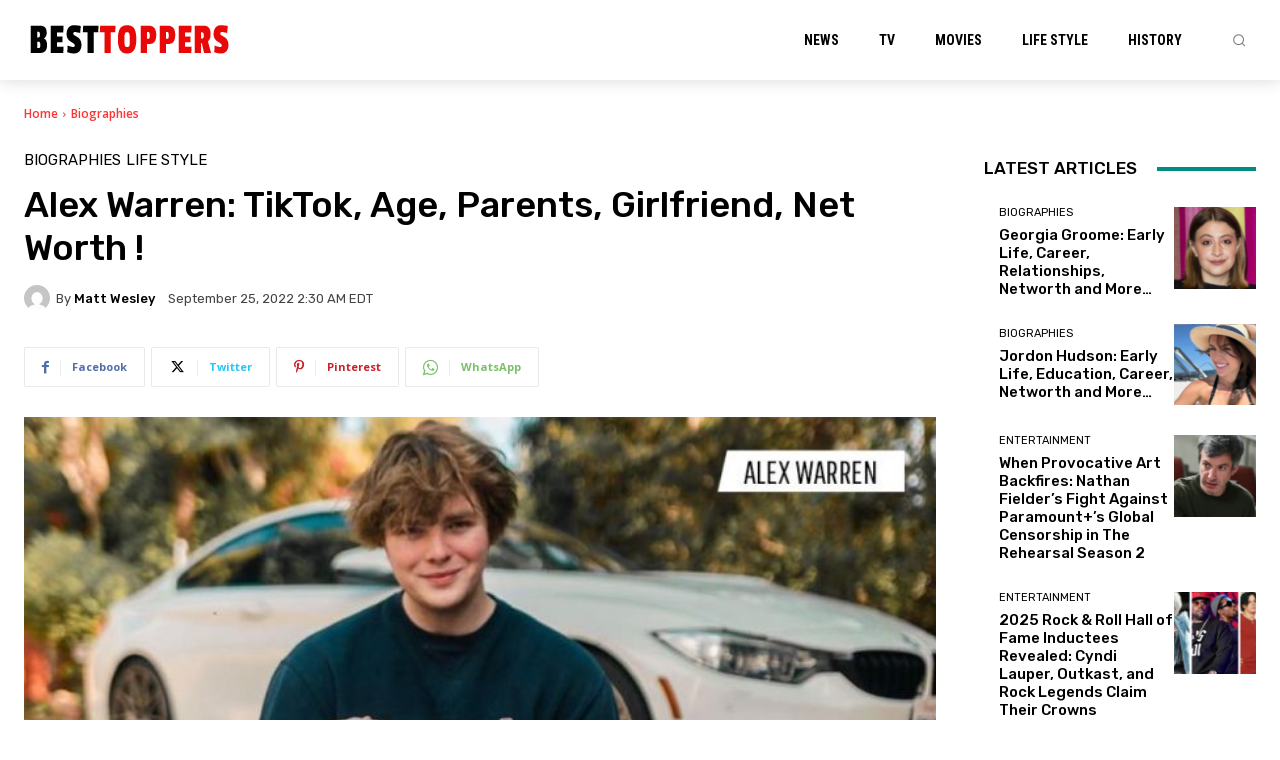

--- FILE ---
content_type: application/javascript
request_url: https://besttoppers.com/wp-content/plugins/biography/main.js
body_size: 933
content:
function ajaxGetProfile(uri) {
    var request = new XMLHttpRequest();

    // Instantiating the request object
    request.open("GET", "/wp-json/check-profile/v1/profile/"+uri+"/");

    // Defining event listener for readystatechange event
    request.onreadystatechange = function () {
        // Check if the request is compete and was successful
        if (this.readyState === 4 && this.status === 200) {
            // Inserting the response from server into an HTML element
            var profile = JSON.parse(this.responseText);
            var status = {
                P:"Publsihed",
                D:"Draft"
            }
            var message = profile.uri+', '+profile.full_real_name+', '+profile.date_of_birth+', '+profile.profession+', '+status[profile.status];
            document.querySelector('#message').textContent = "Profile or URL Already Exist ("+ message +")";
            console.log(this.responseText);
        }
    };

    // Sending the request to the server
    request.send();

}

function checkURL(event){
    ajaxGetProfile(event.target.value);
}

